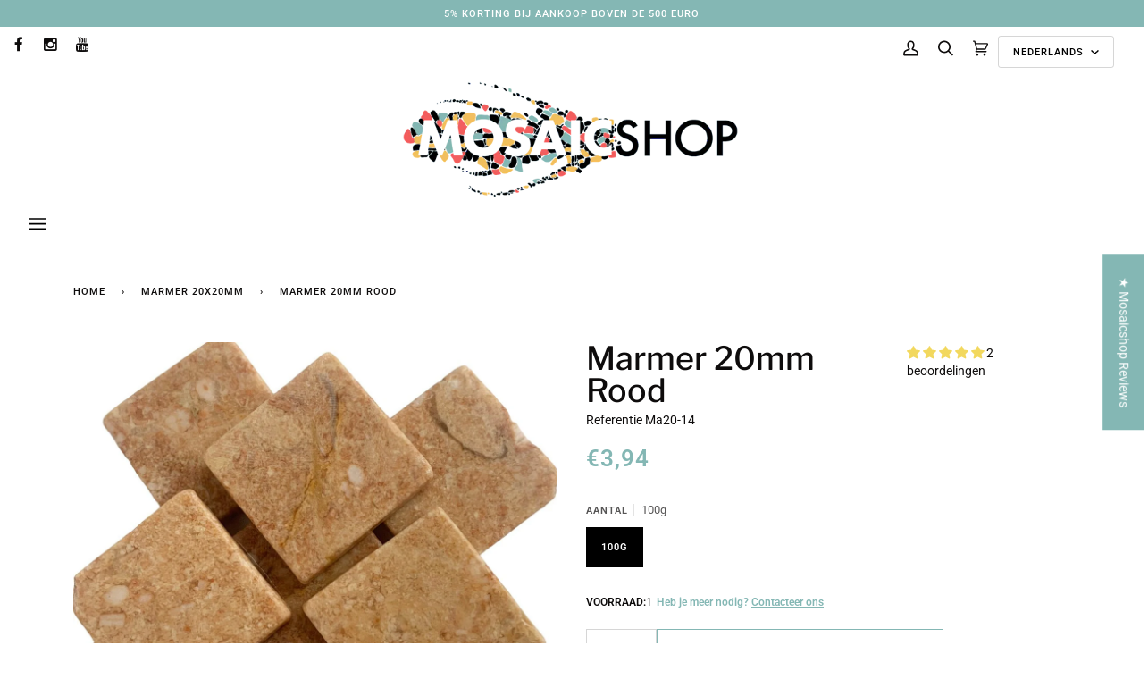

--- FILE ---
content_type: text/javascript
request_url: https://mosaicshop.be/cdn/shop/t/14/assets/custom.js?v=159537692664200628441747316677
body_size: -402
content:
setTimeout(()=>{let parentTable=document.getElementById("parentTableProductInfo");if(parentTable){let parentTableList=parentTable.querySelector("tbody");document.getElementById("productInfoExtra").querySelectorAll("tr").forEach(i=>{parentTableList.append(i)})}},1e3),$(document).ready(function(){$("video[data-video-src-deferred]").each(function(){var videoSrc=$(this).data("video-src-deferred"),videoElement=$(this);setTimeout(function(){videoElement.attr("src",videoSrc)},3e3)})});function getPrimaryLocale(hostname){return hostname.endsWith(".nl")||hostname.endsWith(".be")||hostname.endsWith(".com")?"nl":hostname.endsWith(".fr")?"fr":"nl"}
//# sourceMappingURL=/cdn/shop/t/14/assets/custom.js.map?v=159537692664200628441747316677
